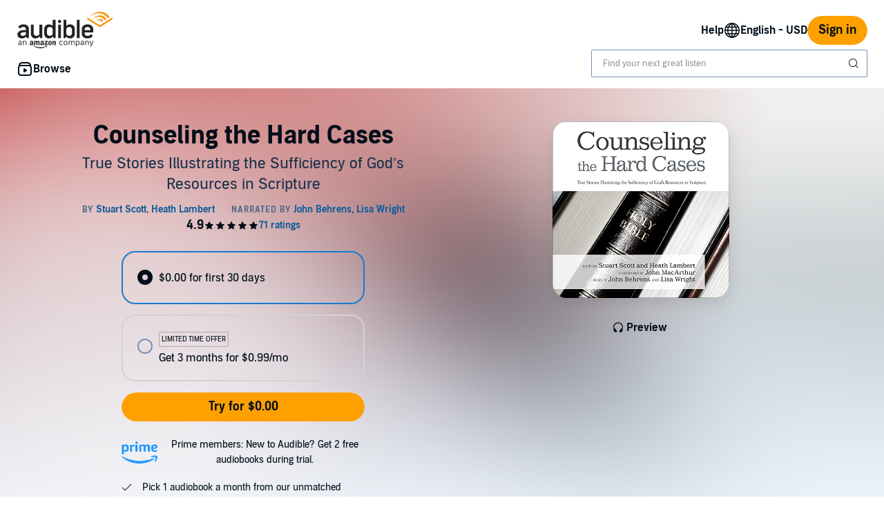

--- FILE ---
content_type: text/css
request_url: https://m.media-amazon.com/images/I/213QpIsdyaL.css?AUIClients/AudibleProductContentAssets
body_size: 1637
content:
.responsive-product-square{width:100%;height:0;padding-bottom:100%}.product-info .dlp-hero .hero-content{overflow-y:auto;overflow-x:hidden}.hero-overflow-visible{overflow:visible!important}.product-hero-sample{width:232px}@media (max-width:767px){.mobile .mobile-responsive-pdp-product-image{display:flex;justify-content:center}.mobile .mobile-responsive-anon-pdp-metadata{text-align:center}.mobile .mobile-responsive-anon-pdp-ratings{display:flex;justify-content:center}}@media (min-width:768px){.mobile .mobile-responsive-pdp-buybox{margin-bottom:24px;max-width:320px}.mobile .mobile-responsive-pdp-buybox .adblBuyBox>.bc-spacing-top-small{margin-top:0}.mobile .mobile-responsive-anon-pdp-metadata{text-align:left}.mobile .mobile-responsive-anon-pdp-ratings{display:flex}}.mobile-responsive-anon-pdp-product-image{max-width:256px;width:100%}.mobile-responsive-anon-pdp-product-image-T1{max-width:184px;width:100%}.mobile-responsive-anon-pdp-product-image-T2{max-width:196px;width:100%}.mobile-responsive-anon-pdp-product-image-T3{max-width:256px;width:100%}.anon-pdp-ratings{display:flex}.product-topic-tags .bc-expander.bc-expander-type-partial-collapse.bc-expander-collapsed .bc-expander-content{mask-image:unset;-webkit-mask-image:unset}.sampleButtonBackgroundColor{background-color:transparent!important}.pdp-hero-plain-bg{background-color:#141414;position:absolute;left:0;right:0;top:0;bottom:0;background-size:100% auto;background-repeat:no-repeat;background-position:center;z-index:0}.pdp-hero-safety-gradient{-webkit-filter:blur(40px);background:linear-gradient(90deg,rgba(20,20,20,0) 0,rgba(20,20,20,.6) 50%,#141414 100%);mix-blend-mode:overlay;filter:blur(40px);position:absolute;height:100%;width:100%;z-index:0}.pdp-hero-content{position:relative;width:100%;height:auto;top:0;bottom:60px;z-index:2}.pdp-mobile-color-splash{margin:0!important;padding:0!important}.pdp-mobile-buybox-container{padding:8px 24px!important;margin:0!important;max-width:100%}.pdp-color-splash-padding{padding:72px 24px}.product-details-widget-spacing{margin-bottom:24px}.adbl-extended-catalog-alert{margin-bottom:12px}.empty-product-image-grid{background-color:#C0D2E9}.product-image-grid-container{display:flex;flex-direction:column;flex-wrap:wrap;justify-content:space-evenly;align-content:space-evenly;align-items:center;border-radius:4px}.product-image-grid-container .product-image{border-radius:4px;background-color:#C0D2E9;width:calc(50% - 4px * 1.5);height:calc(50% - 4px * 1.5)}.product-image-grid-container .product-image img{border-radius:4px}.small-product-image-grid.product-image-grid-container .product-image{width:calc(50% - 4px * .75);height:calc(50% - 4px * .75)}.asin-row-container{display:flex;align-items:center;justify-content:space-between}.asin-row{display:inline-block}.asin-row-link{display:flex}.asin-row-image{display:inline-block;margin-right:16px}.asin-row-metadata{display:inline-block;flex:1}.asin-row-description{display:block;margin-top:8px;word-break:break-word}.asin-row-button{display:inline-block;margin-left:16px}.episodes-header{display:flex;justify-content:space-between;align-items:center}.episodes-page-header{margin-left:8px;margin-right:8px}.episodes-page-button.bc-button .bc-button-text{display:flex;align-items:center}.episodes-page-button .bc-button-text .bc-button-text-inner{display:flex;align-items:center}.episodes-page-button-mobile .bc-button-text{padding-left:8px;padding-right:8px}.episodes-page-button-mobile .bc-button-text .bc-button-text-inner{display:flex;align-items:center;justify-content:space-between}.sticky-tooltip{position:absolute;white-space:nowrap;z-index:999;padding-bottom:8px;bottom:100%}.sticky-tooltip .sticky-tooltip-inner{background-color:#FFF;color:#010E19;border-radius:10px;padding-right:40px;padding-left:18px;padding-top:12px;padding-bottom:12px;border:1px solid rgba(1,14,25,.25);box-shadow:0 1px 4px 0 rgba(0,0,0,.25)}.sticky-tooltip .sticky-tooltip-close{cursor:pointer;top:0;right:0;transform:translate(-10px,10px);overflow:visible;color:#010E19;position:absolute}.sticky-tooltip:after,.sticky-tooltip:before{content:"";position:absolute;left:50%}.sticky-tooltip:before{margin-left:-8px;border-left:7px solid transparent;border-right:7px solid transparent;border-top:9px solid rgba(1,14,25,.1);top:65px}.sticky-tooltip:after{margin-left:-7px;margin-top:-1px;border-left:6px solid transparent;border-right:6px solid transparent;border-top:8px solid #FFF}.sticky-tooltip-parent{display:flex;flex-direction:column;align-items:center;position:relative}.mobile-pdp-rounded-image{border-radius:50%}.mosaic-action-sheet .bc-button-outline{border:1px solid transparent;border-top-color:#DAE9F9}.mosaic-action-sheet .mosaic-action-sheet-item-text{font-weight:400;font-size:16px;line-height:22px;color:#010E19}.mosaic-action-sheet .bc-button-text .bc-size-title2{font-weight:400;font-size:16px;line-height:24px;color:#141414}.mosaic-action-sheet .bc-button .bc-box-padding-s2{padding:13px 16px}.mosaic-action-sheet .mosaic-action-sheet-item .bc-box-padding-s2{padding:11px 16px}.mosaic-action-sheet .mosaic-action-sheet-label .bc-box{gap:4px;padding:10px;text-align:center;line-height:26px}.large-mosaic-sample-button{margin-bottom:6px;align-self:stretch}@media (max-width:959px) and (min-width:500px){.large-mosaic-sample-button{grid-column:span 8}}.mosaic-modal{padding:24px}.mosaic-modal-header .bc-modal-header{padding-bottom:0;font-weight:400;font-size:18px}.mosaic-modal-content{padding-top:8px;font-weight:400;font-size:16px}.mosaic-center-sample-button:not(.sticky-tooltip-parent){display:block}@media screen and (max-width:959px){.reduced-content-start-height adbl-product-hero{--adbl-product-hero-mobile-display-margin-top:16px;--adbl-product-hero-mobile-image-margin-bottom:8px}}@media screen and (min-width:960px){.mosaic-enhanced-pdp-sample-button{position:relative;top:75%}.reduced-content-start-height adbl-product-hero{--adbl-product-hero-desktop-padding-top:48px}.adjusted-grid-layout adbl-product-details{--adbl-product-details-summary-col-span:8;--adbl-product-details-metadata-col-span:3;--adbl-product-details-metadata-col-start:10;--adbl-product-details-chips-col-span:8}.adjusted-grid-layout adbl-text-block{--adbl-text-block-max-width:960px}}.accolade-list{display:flex;overflow-x:auto;width:100%}.accolade-list::-webkit-scrollbar{display:none}.accolade-list-item{border-right:1px solid #e0e0e0;padding:.5rem;flex-shrink:0;min-width:120px;text-align:center}.accolade-list-item:last-child{border-right:none}.accolades-title{display:none}